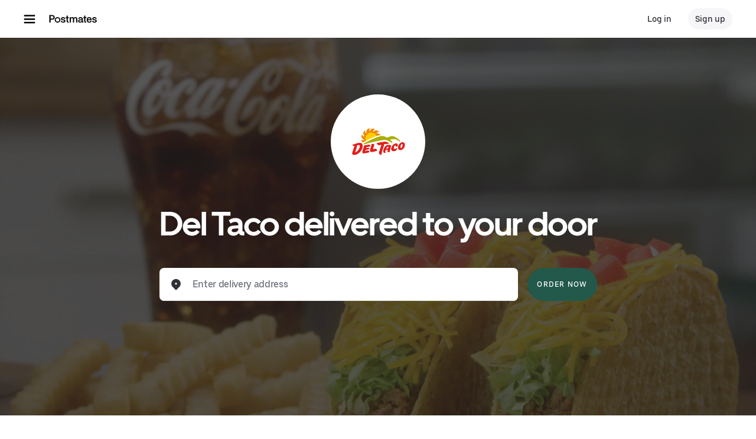

--- FILE ---
content_type: text/html; charset=utf-8
request_url: https://www.google.com/recaptcha/api2/anchor?ar=1&k=6LcP8akUAAAAAMkn2Bo434JdPoTEQpSk2lHODhi0&co=aHR0cHM6Ly9wb3N0bWF0ZXMuY29tOjQ0Mw..&hl=en&v=TkacYOdEJbdB_JjX802TMer9&size=invisible&anchor-ms=20000&execute-ms=15000&cb=a9cbs9pyo2m2
body_size: 45061
content:
<!DOCTYPE HTML><html dir="ltr" lang="en"><head><meta http-equiv="Content-Type" content="text/html; charset=UTF-8">
<meta http-equiv="X-UA-Compatible" content="IE=edge">
<title>reCAPTCHA</title>
<style type="text/css">
/* cyrillic-ext */
@font-face {
  font-family: 'Roboto';
  font-style: normal;
  font-weight: 400;
  src: url(//fonts.gstatic.com/s/roboto/v18/KFOmCnqEu92Fr1Mu72xKKTU1Kvnz.woff2) format('woff2');
  unicode-range: U+0460-052F, U+1C80-1C8A, U+20B4, U+2DE0-2DFF, U+A640-A69F, U+FE2E-FE2F;
}
/* cyrillic */
@font-face {
  font-family: 'Roboto';
  font-style: normal;
  font-weight: 400;
  src: url(//fonts.gstatic.com/s/roboto/v18/KFOmCnqEu92Fr1Mu5mxKKTU1Kvnz.woff2) format('woff2');
  unicode-range: U+0301, U+0400-045F, U+0490-0491, U+04B0-04B1, U+2116;
}
/* greek-ext */
@font-face {
  font-family: 'Roboto';
  font-style: normal;
  font-weight: 400;
  src: url(//fonts.gstatic.com/s/roboto/v18/KFOmCnqEu92Fr1Mu7mxKKTU1Kvnz.woff2) format('woff2');
  unicode-range: U+1F00-1FFF;
}
/* greek */
@font-face {
  font-family: 'Roboto';
  font-style: normal;
  font-weight: 400;
  src: url(//fonts.gstatic.com/s/roboto/v18/KFOmCnqEu92Fr1Mu4WxKKTU1Kvnz.woff2) format('woff2');
  unicode-range: U+0370-0377, U+037A-037F, U+0384-038A, U+038C, U+038E-03A1, U+03A3-03FF;
}
/* vietnamese */
@font-face {
  font-family: 'Roboto';
  font-style: normal;
  font-weight: 400;
  src: url(//fonts.gstatic.com/s/roboto/v18/KFOmCnqEu92Fr1Mu7WxKKTU1Kvnz.woff2) format('woff2');
  unicode-range: U+0102-0103, U+0110-0111, U+0128-0129, U+0168-0169, U+01A0-01A1, U+01AF-01B0, U+0300-0301, U+0303-0304, U+0308-0309, U+0323, U+0329, U+1EA0-1EF9, U+20AB;
}
/* latin-ext */
@font-face {
  font-family: 'Roboto';
  font-style: normal;
  font-weight: 400;
  src: url(//fonts.gstatic.com/s/roboto/v18/KFOmCnqEu92Fr1Mu7GxKKTU1Kvnz.woff2) format('woff2');
  unicode-range: U+0100-02BA, U+02BD-02C5, U+02C7-02CC, U+02CE-02D7, U+02DD-02FF, U+0304, U+0308, U+0329, U+1D00-1DBF, U+1E00-1E9F, U+1EF2-1EFF, U+2020, U+20A0-20AB, U+20AD-20C0, U+2113, U+2C60-2C7F, U+A720-A7FF;
}
/* latin */
@font-face {
  font-family: 'Roboto';
  font-style: normal;
  font-weight: 400;
  src: url(//fonts.gstatic.com/s/roboto/v18/KFOmCnqEu92Fr1Mu4mxKKTU1Kg.woff2) format('woff2');
  unicode-range: U+0000-00FF, U+0131, U+0152-0153, U+02BB-02BC, U+02C6, U+02DA, U+02DC, U+0304, U+0308, U+0329, U+2000-206F, U+20AC, U+2122, U+2191, U+2193, U+2212, U+2215, U+FEFF, U+FFFD;
}
/* cyrillic-ext */
@font-face {
  font-family: 'Roboto';
  font-style: normal;
  font-weight: 500;
  src: url(//fonts.gstatic.com/s/roboto/v18/KFOlCnqEu92Fr1MmEU9fCRc4AMP6lbBP.woff2) format('woff2');
  unicode-range: U+0460-052F, U+1C80-1C8A, U+20B4, U+2DE0-2DFF, U+A640-A69F, U+FE2E-FE2F;
}
/* cyrillic */
@font-face {
  font-family: 'Roboto';
  font-style: normal;
  font-weight: 500;
  src: url(//fonts.gstatic.com/s/roboto/v18/KFOlCnqEu92Fr1MmEU9fABc4AMP6lbBP.woff2) format('woff2');
  unicode-range: U+0301, U+0400-045F, U+0490-0491, U+04B0-04B1, U+2116;
}
/* greek-ext */
@font-face {
  font-family: 'Roboto';
  font-style: normal;
  font-weight: 500;
  src: url(//fonts.gstatic.com/s/roboto/v18/KFOlCnqEu92Fr1MmEU9fCBc4AMP6lbBP.woff2) format('woff2');
  unicode-range: U+1F00-1FFF;
}
/* greek */
@font-face {
  font-family: 'Roboto';
  font-style: normal;
  font-weight: 500;
  src: url(//fonts.gstatic.com/s/roboto/v18/KFOlCnqEu92Fr1MmEU9fBxc4AMP6lbBP.woff2) format('woff2');
  unicode-range: U+0370-0377, U+037A-037F, U+0384-038A, U+038C, U+038E-03A1, U+03A3-03FF;
}
/* vietnamese */
@font-face {
  font-family: 'Roboto';
  font-style: normal;
  font-weight: 500;
  src: url(//fonts.gstatic.com/s/roboto/v18/KFOlCnqEu92Fr1MmEU9fCxc4AMP6lbBP.woff2) format('woff2');
  unicode-range: U+0102-0103, U+0110-0111, U+0128-0129, U+0168-0169, U+01A0-01A1, U+01AF-01B0, U+0300-0301, U+0303-0304, U+0308-0309, U+0323, U+0329, U+1EA0-1EF9, U+20AB;
}
/* latin-ext */
@font-face {
  font-family: 'Roboto';
  font-style: normal;
  font-weight: 500;
  src: url(//fonts.gstatic.com/s/roboto/v18/KFOlCnqEu92Fr1MmEU9fChc4AMP6lbBP.woff2) format('woff2');
  unicode-range: U+0100-02BA, U+02BD-02C5, U+02C7-02CC, U+02CE-02D7, U+02DD-02FF, U+0304, U+0308, U+0329, U+1D00-1DBF, U+1E00-1E9F, U+1EF2-1EFF, U+2020, U+20A0-20AB, U+20AD-20C0, U+2113, U+2C60-2C7F, U+A720-A7FF;
}
/* latin */
@font-face {
  font-family: 'Roboto';
  font-style: normal;
  font-weight: 500;
  src: url(//fonts.gstatic.com/s/roboto/v18/KFOlCnqEu92Fr1MmEU9fBBc4AMP6lQ.woff2) format('woff2');
  unicode-range: U+0000-00FF, U+0131, U+0152-0153, U+02BB-02BC, U+02C6, U+02DA, U+02DC, U+0304, U+0308, U+0329, U+2000-206F, U+20AC, U+2122, U+2191, U+2193, U+2212, U+2215, U+FEFF, U+FFFD;
}
/* cyrillic-ext */
@font-face {
  font-family: 'Roboto';
  font-style: normal;
  font-weight: 900;
  src: url(//fonts.gstatic.com/s/roboto/v18/KFOlCnqEu92Fr1MmYUtfCRc4AMP6lbBP.woff2) format('woff2');
  unicode-range: U+0460-052F, U+1C80-1C8A, U+20B4, U+2DE0-2DFF, U+A640-A69F, U+FE2E-FE2F;
}
/* cyrillic */
@font-face {
  font-family: 'Roboto';
  font-style: normal;
  font-weight: 900;
  src: url(//fonts.gstatic.com/s/roboto/v18/KFOlCnqEu92Fr1MmYUtfABc4AMP6lbBP.woff2) format('woff2');
  unicode-range: U+0301, U+0400-045F, U+0490-0491, U+04B0-04B1, U+2116;
}
/* greek-ext */
@font-face {
  font-family: 'Roboto';
  font-style: normal;
  font-weight: 900;
  src: url(//fonts.gstatic.com/s/roboto/v18/KFOlCnqEu92Fr1MmYUtfCBc4AMP6lbBP.woff2) format('woff2');
  unicode-range: U+1F00-1FFF;
}
/* greek */
@font-face {
  font-family: 'Roboto';
  font-style: normal;
  font-weight: 900;
  src: url(//fonts.gstatic.com/s/roboto/v18/KFOlCnqEu92Fr1MmYUtfBxc4AMP6lbBP.woff2) format('woff2');
  unicode-range: U+0370-0377, U+037A-037F, U+0384-038A, U+038C, U+038E-03A1, U+03A3-03FF;
}
/* vietnamese */
@font-face {
  font-family: 'Roboto';
  font-style: normal;
  font-weight: 900;
  src: url(//fonts.gstatic.com/s/roboto/v18/KFOlCnqEu92Fr1MmYUtfCxc4AMP6lbBP.woff2) format('woff2');
  unicode-range: U+0102-0103, U+0110-0111, U+0128-0129, U+0168-0169, U+01A0-01A1, U+01AF-01B0, U+0300-0301, U+0303-0304, U+0308-0309, U+0323, U+0329, U+1EA0-1EF9, U+20AB;
}
/* latin-ext */
@font-face {
  font-family: 'Roboto';
  font-style: normal;
  font-weight: 900;
  src: url(//fonts.gstatic.com/s/roboto/v18/KFOlCnqEu92Fr1MmYUtfChc4AMP6lbBP.woff2) format('woff2');
  unicode-range: U+0100-02BA, U+02BD-02C5, U+02C7-02CC, U+02CE-02D7, U+02DD-02FF, U+0304, U+0308, U+0329, U+1D00-1DBF, U+1E00-1E9F, U+1EF2-1EFF, U+2020, U+20A0-20AB, U+20AD-20C0, U+2113, U+2C60-2C7F, U+A720-A7FF;
}
/* latin */
@font-face {
  font-family: 'Roboto';
  font-style: normal;
  font-weight: 900;
  src: url(//fonts.gstatic.com/s/roboto/v18/KFOlCnqEu92Fr1MmYUtfBBc4AMP6lQ.woff2) format('woff2');
  unicode-range: U+0000-00FF, U+0131, U+0152-0153, U+02BB-02BC, U+02C6, U+02DA, U+02DC, U+0304, U+0308, U+0329, U+2000-206F, U+20AC, U+2122, U+2191, U+2193, U+2212, U+2215, U+FEFF, U+FFFD;
}

</style>
<link rel="stylesheet" type="text/css" href="https://www.gstatic.com/recaptcha/releases/TkacYOdEJbdB_JjX802TMer9/styles__ltr.css">
<script nonce="-mtQKoBnR1IOOVUCScUTUw" type="text/javascript">window['__recaptcha_api'] = 'https://www.google.com/recaptcha/api2/';</script>
<script type="text/javascript" src="https://www.gstatic.com/recaptcha/releases/TkacYOdEJbdB_JjX802TMer9/recaptcha__en.js" nonce="-mtQKoBnR1IOOVUCScUTUw">
      
    </script></head>
<body><div id="rc-anchor-alert" class="rc-anchor-alert"></div>
<input type="hidden" id="recaptcha-token" value="[base64]">
<script type="text/javascript" nonce="-mtQKoBnR1IOOVUCScUTUw">
      recaptcha.anchor.Main.init("[\x22ainput\x22,[\x22bgdata\x22,\x22\x22,\[base64]/SFtmKytdPWc6KGc8MjA0OD9IW2YrK109Zz4+NnwxOTI6KChnJjY0NTEyKT09NTUyOTYmJnYrMTxMLmxlbmd0aCYmKEwuY2hhckNvZGVBdCh2KzEpJjY0NTEyKT09NTYzMjA/[base64]/[base64]/[base64]/[base64]/[base64]/[base64]/[base64]/[base64]/[base64]/[base64]/[base64]/[base64]/[base64]\\u003d\\u003d\x22,\[base64]\x22,\[base64]/w7xhwrVJKBPDsVBVw5XChhlkwrDCtj/[base64]/Cs8O4O8KSRcKnw6wBQ8Ojw5XDt8O0w7ZCcsKfw6vDpRhoc8KtwqDCmm/CsMKQWXZeZ8ORFMK+w4t7NcKZwpojUlAiw7sXwq07w4/[base64]/DtcKKUnDDucOPFMOwND4/HsOQwpDDosK4wrrCvnDDkcOHDcKHw4TDmsKpb8KnG8K2w6VaKXMWw7LCmkHCq8OOeVbDnXfCj349w77Dui1BEMK/wozCo23CmQ5rw70BwrPCh0fCuQLDhWPDlsKOBsO4w6VRfsOyA0jDtMO+w5XDrHg1BsOQworDlXLCjn15E8KHYnvDusKJfCTClyzDiMKYK8O6wqRfDz3Cux7CjipLw7XDqEXDmMOEwrwQHxdbWgx4Ah4DFMOew4spRWjDl8OFw7fDosOTw6LDnU/[base64]/[base64]/X8KNw71qwrNVw4sqOFjCvDgPUQbCljbCo8KtwrzCrkV/asOPwrbCvsK6fcOFw5PCr3Rgw5vCq0wEw4lnNcK8T3LCm01+dMOmDMK8LMKLw54cwq8wdsOHw4/ClcOMTlbCmMKQwojCrsKOw49vwps5e3g9wp7DjH4vDcK9fsK/e8K3wrwHVRXDh35MKVFrwrjCp8Kbw5pQY8KiBgZADC4aYcOwVgUKF8OebsOaLCg0ccK9w4HCmsOYwobCg8KFShbDt8O4wpnCmDM4w5lYwofDki3DuXjDrcOGwpTCon4rAWh3wrNyIzTDhl/Ch09CJk13MsOtcsK5wq/CmmI0HzXCgcKMw6TDhTXCvsKzw5rCjF5qwpNaXMOqPBpcSsOndcK4w4vCshTCtHQGKGfCs8OKB3l7DEIyw5fDt8KSG8Oow7Vbw4chEC5/esK1G8K1w5bDkMOabsKDwp1JwrfDoSfDu8Osw5XDs0Ulw4Qbw6zDrMKfJXYvCsO8P8K9dcO0w4xaw48JdD/DsC19ScKNwpAvwobDiCPCpQDDlTjCo8Ozwq/CtsO9NzMPLMOvw5DDiMK0w7PCqcK3c2rCrnrDosOtWsKbw4ZZwpHCosODwqR4w4AOYC8swqrCsMO2IcKVw7NKw53DiWHCihbCvcO/[base64]/CgXhEwqbCuC3CsyAnwrIpwrvDm8OTwqnCrCELWcOpVcK6RS1/XBPDvTzCocKFwqDDl21Aw4PDi8KfI8KPG8OZc8KlwpvCuX/DiMOOw4lHw5FJwrzClB3CjBYaLMK/w5fCkcKGwq8VTMOaworCnMOCDD/DhDDDniTDlXEObUfDg8Omw5VVIGjCm1V3Mnskwo5ww4TCqBNzW8Otw78mdcKyYAgbw74gN8KEw4MDwr96FUhgcMOewpdBXkDDlMKwIMKIw6c/I8ONwoVKXmfDlQ3Csy/CrVbDozIdw44BeMKKwpIAw4pzS2TCkMOPOsKBw6vDix3DsCNlw73DgDHDv17CiMOQw4TCj208U33Di8ONwpU6wrdFCsKCHWHCkMKjw7fDijMMJHfDu8Oqw55gCnrCgcO6wrhRw5jDpsOIO1BgWMKhw7VbwqnDkcOQJ8KJwr/CksKxw5VKfk90wpDCuzXCm8KUwoLCgMK6csO6w7TCsT9Yw7XCgVsmwrnCvXUHwq8uwp7DonJrwoEXwofDk8OhczPCtEbCoXXDtRs0w4bDvHHDjCLDrm/Cp8K7w6zCmXgGLMOdw5XDqwNUwo7DqBzCqAnDqsKqaMKvZXfCgMOjw5rDtmzDmyMswpNfwonCsMKXU8KKAcOPT8Ocw658w7pqwoYiwowPwp/Dtn/DksO6w7fCs8K7wofDl8OKw6oRPyvDuiRqw7xeasKFwr5wf8ODTgV5wrgTwpBUwqbDkHXDhC7Dl17DoTYsXQEuPsK0YUzCh8Ogw7lnAMKOX8OUw4rDiTnCgsOYYcKsw5ZXwqNhODMcw6dzwocLHsOcYsOTdkRTwoPDucKJwpXClMOWL8Kow7jDkcO9f8K3BG/DoSnDp0rDskHDmMOYwozDhcO+w6LClXhgPh8oe8KMw4nCqxcIwr1OfwLCoDvDvsO3wpzCjxzDjGfCt8KOw5zDk8KAw4zDuxQnUMOtFsK2Ai/[base64]/AWLDi8KYwqDCgiYRecOifcKhNwRULEfCi8K1wrvCg8O2wpxdwpbDlcO4ZRQUwoLCm0rCg8KewrQIDcKKwovDsMKZCTfDs8OAZUzCnScJwq/[base64]/[base64]/CssObw7tyTsKjO8OQw7PCq0p/[base64]/CgksKP8KSQMKZwp/DqExGEsOCwo9rGCfCmsObwonCg8KuGFZrwrXCpEvDiwY8w4YZw5JGwq/DgiU0w4IwwqZmw5LCu8Kiw41tFDx0EVUOXmPDvUTDrcOBwrJPw55WF8Okw41iShwJw4cYw7DChMKxw4pWQVTDmcKcN8O8fMKkw6XCpsO3IkXDpX40OsKAPcO2wo/CpyUpLCh6OMO/XsKvL8KHwp0swo/CkMKWMwzCucKQwolhwrEKwrDCpB4KwrE9dBo+w77CrFw3DUwpw5vDvXo5axDDvcOSDTLClMOxwpMOw4YWI8ORUmB0O8OzNWFRw5dpwqQUw6jDocOqwrwNanlQwocjPsOiw4/CjHhqfzJ1w4E2J3TCksKUwqVOwqIZw5LDpsOrw6Uvwo9YwpvDqMOfw7jCtVPDtcK6VCtnIgZ2w4x0wqpse8Ovw6rDlh8sZhPDhMKpwohcw7YMTsKqw6tBVlzCsQVfwq89wrDCp3LDugcmwp7DqX/DhWLDu8O4w619PDktwqs/[base64]/[base64]/Dg3pRf8KzfsKgRmt0RcOTwqoewoAQUF3DvcODRBpoMcK1wpzCqUU8w7ttV3QXFhPDr0zCosO4w5DCrcOTQxDDgMK2w5/DgsKFMzVhMEbCtcKUWVjCrloawrhcw7RpF2jDocOHw4BJAUhmAMK+woBJEcKpwpp0M01KAC7DnUYqQsOYwqRhwpTDvUjCp8OGwrp4TMKjeCJ2Kw0pwpTDv8OddsKGw5bCkzkNFnbCqzldwol+w4jDlnp6fktIwr/DtHgvU11mB8OXIsKkw7Inw4bChSPCoUwWw6rDvSR0w5DDmQ5Hb8Oxw6QBw4jDqcOwwpjDssK1NcOpw7nCj3kEw4ddw79kHMKjFcKZw5odUsONwpgXwpMYWsOiw487BR/[base64]/CpcKycsOKDkYow7XDj8Kzw7gnK8KQw7fCuCzDlsKsecKlw7J3w6/CiMOkwqDChw0xw5M6w7TDj8OnJsKGw5PCvcK8YMO0KRF7wr4dw4xgwrzDkxrCrMO/Kygzw6jDmMK/diEJw6vClcOlw5B5woLDg8Oaw4TDuHZlbWDClAc+wrDDocO6WxrDrcORRcKfN8OUwpLDuzFHwrbCt0wJD2/DtcO2UUZqbx1zw5Bbw4FWEcKKaMKSayJCNRPDrsKuViYxwqktw6lxHsOlCFsuwrnDpSFAw4nCkFB8wonCjsKjaxNcf3U2YQA9wqzDlMOhwrRowr7DlVTDo8KDOcKVBm7DjcKMXMK9woXDlkLCssKJfcKMZzzChSLCscOaEgHConnDhcKvXcKeOXUIPV5vKy/[base64]/DqcOHw6EQIcKJXhrDvcOWw4nDoCfCt8O3woXDusOba8KiOknCnMO8w6HCrAQvX0nDhzHDmDPDtcKVdntTAsKyEsOxa3s6DWwIw5p1Oj/CmS5ZP1F7K8O7WyjCt8OBwoDDjjIpN8OTVQbDvRvDnsKCKGZZwq5dNmbChksyw7fCjg3DjcKMayrCqsOGw7c7EMOqDsOMSUTCtRZSwqrDhynCo8KYw5XDoMK/I2FLwoNMw7wbNcKHEcOWwpfConltw7nDqRVxw7HChBnCnFV+w40tOMKMTcK8w7hjJUjDnm0CCMKLXjfCvMONwpFmwr5Gwq87w5/[base64]/Dk8KVw5fCt0LDvybDpMOWa1tBeX/[base64]/DjMKkZXQ8WsKedcOmwphtQcOSw7d9CjsQw7HCmiAUX8OdH8KXOcOQwo8gVsKCw7DDvg4iGxMOe8OnLMK2w70oHWnDrF4OLMOmwrHDpnvDlH5Zwq3DlBrCtMKjw63DmDowQ3R/ScOBwr09EcKJw6jDl8K3wpzDijs9wotWUEAtAsOFw6vCnUkfRcK7wpbCtlZKJ0DCqG0kfsOBUsKiZynDlcOrbsKewosEwrDDpS7CmyoHFj1vE3zDk8OcG0HDjcKUAsKeMWV7aMKWw4Y/[base64]/w4DCjsKlASvCiMOebcK5wq3DgDHDosK7Z8K4EEouSUAqIcK7wofCjFfCqcOkBMOcw4LCoBzCkMONw4wlw4Qxw7EXZ8OSBirCsMKdw6bCjsOHwqkXw7c7KjjConwGasOrwrDDrETDrMKbb8OWSsOSw4x4w5rDph3DsHpcQsKKYMOeL2t/GcKsU8OTwrA6MsO4dnLCkcKdw6DDnMKyUH3DvGksTMKNAVfDlMORw68zw7NtDxgrZMKgDsKbw6bCq8OPw4bCjsOiw6DCnGLDsMK8w7taQD/CkX/CoMK4asOrw6nDiXJ1w6zDrjcowr/DpFfDtloLd8OYwqYNw4Jsw5vCmcOVw5rCsHFmdB3DrMO5ORpnUsK+w4M+PFTCksO/wp7CrSZKw6UpRkYew4Afw7LCv8K+w6sAwoTCmsOmwohww4oaw5VeMWvCtwt9EjRvw64vfV9tKsKfwpnDoFddN21mwrfCm8OcD1hxQ0gYw6nDrMKfw7vDtMOBwpQCwqHDlMOlwqMLYMKgwo/CucKDwpLCgw0gw6DDg8OdZMKlIcOHw6nDncOSKMOMUC4WGRPDoQBww4kVwofCh3nDpTTCkcO+w5/DpzHDjcO5TBnDmh5HwogDOMONKHjDlUbDrldOAsOqKAPCr1VEw47ChVZQw47CsirDgltxwrFucR4swr4bwrokcC/Dr2dRXMOfw7clwrHDucKyKMKhYcOLw67Dl8OGekBFw6LDgcKIwpxswo7CgyXCgcO8wohuw49Aw6/DvMKIw6s4Q0LCoCoCw74Dw5rCp8KHwp9QZCp5wqxLwqrDrBPCtMO/w6QrwqxywoNYa8OQwr3ChFRswp0EOn4ww5XDplfCiVJ5w7g0wo7CjFrCsjbDmMORwrRxNMOTw47ClQEpJsO0w70PwrxJbMKnb8KOw7dqNBMPwr5ywr48NzZWw5IMw4B3wr0rw7wlABhCazJCw7ANIEx/[base64]/XxrCq8KNw7XDl8OfK8K8dsKrZV98PCnCisO3FlnDncK6w6XCjsKrAx7Ci1oMLcKcYFrCocO7wrEmM8KMwrNSBcKeMMKKw5rDgsKlwqDCkMO3w6Z8TsKKw7MZJw59wqnClMOvBT16dw9ywq4Bwrp0ZMKJYsKhw7R+I8Kpw7M7w70/wqLDpGMaw5Fnw4BFJyQ9wpTCgnJWcsOTw7R7w4Q1w4cOcMOjw7zCh8Kfw5IxJMK2dhXClSLDh8KPw5vDoG/DohLDqcKGw6rCsXXCtQrDoj7DhsKUwq3CrsOFD8Ktw7kAPcOhQ8K5G8O/B8K1w4EQwrs6w4zDlsKUwplhDsKlw4fDvT4yasKKw7hGwqQpw4Vuw7VuTsOSC8O1GsO4ChElSBlXUBvDmhTDtsK8DsO6wo1cNygkBMOKwpvDsBLDt1lUCMKMw7fCnMOQw4TDicKtEsOOw6vDsB/[base64]/DmjTCgnPDmMKaKX8Mw5XDgcOAw5rCoATClMK3SMOUw7Mawr4eci9vYsKUwrTDlcO/wqrClsK1fMOzfhfCiTRywpLCkcK9E8KGwpA5wod5MMOvw41hWELClcKvwrcaZcOECRTCvsKMTHkJKHA7HzvCiX9DbV3DicKOV2x9TMKcUsKWwrrCjFTDmMO2w7YHw7TCkz/Co8KPMTPChcKbGcOKCVHDjzvDn0N7w7tKw7pXwrvCrUrDqsK4cHjCvMOHJG3DkHTDikMqwo3DmQ0+w5w0w6fCmB4jwpAhN8KbJsKcw5nDlDcNw63DncKffsO+wrx5w5UQwrrCiQglBlXChEzCscKMw6XCj3nDj3UwcCMrCsK0woJGwp/DucKdw6jDvxPChzkVwos1UsKQwp/[base64]/DtD7Dn8K5w5kaVMKTwq3Dr0zCtUzDuMKIwoUsXmUcwoklwqcPW8OoAsKTwpDDuwXCkmXCr8ObaXpvccK3wqHCgcO5w7rDi8KOPC4wGAHDrQPDsMK9X18VYsKhVcOWw7DDo8OWG8Kww6ZQYMK4w6drTcOSw6PDiR8lw5fDisKZEMKiw68twqZCw7vCo8KVR8K/woRiw4PDksOPUw7DjVV8wobCrMOxXDzChCvDu8KZG8OifwzDgMOXNMOUOipNwqUmTcO6c3Uhw5oKXztbw5w0woMVAsOQDcOww4FlTlbDqlbCmQdGw63DgsKCwrhlcMKmw67DrDnDkSXCtnhCJMKsw7jCuTnCj8OoJcKELsK/[base64]/wpRLw5YlZ8KLWsKkRMKHw5wWN8Knwo97fsOTw5U5wopVwrgUw7/DmMOoKMO7w7DCrzkUwrxaw7QYXipnwrvDvcKywo3DliHCr8OPfcKGwp42BcO1wppfAD/CrsO0w5/ChD/Cm8KGbcKzw5DDr13ClMKzwqQCw4jDuhdDbVomSMOGwo07woLCo8K9dcKdw5TCocKgwqHCucOLNgE/MMKLEMKEWC4/JxHCgRZPwrI3VW3DncK7DsOXcMKEw6A7wrPCvBtpw6fCj8KySMK1KxzDmMKdwqBkXQ7Cl8KmRWEkwrMmVsKcw4k1w5HDmCXCjQrDmTvDiMOqYcOfwoXDnnvDssOQwr3ClExRBsOFe8KNw4/CgkPDp8O7OsKdw4PDlsOmJEN6w4/CuWHCrknDu0B/AMOiLi0uIsKww7bCjcKeS37CkAzDqCLChcKuw5lHw4wnRMOcw7LCrMOKw7IlwoZyAMOKMRxYwrAhVl3DgcOKfMOYw4bCtkoOBULDoBTDsMKsw7LClcOlwpbCqw4Ow5/[base64]/DiTXDkVPDo3bDpMKCwrNxwrvCisKdE1DDphvDkcKwKC7Cs2rDt8KswqYVKMOCO08cwoDCl2/DsU/[base64]/w5zDpMOmw7svAmTCosKyw54vRBHCkMO3XBZowqAEeSBnHMOxw7DDl8Kpw5hSw5UHXmbCvnBSQsKyw4ZyXsKGw4szwq9pd8K4wr4PFyl+w51Da8KFw6Rrwp/CqsKoI0/DkMKsZTo4w6tkwr5xBhXDr8ONOF3Cqh0GMG8DcBBLwqlGZGfDhTHDuMOyL3NrV8KRY8K/w6ZhcDnCk0LChFNsw7YJEiHDlMOJw4TCvSvCjsOyIsOmwqk+BxlXbk7DnDlew6TDv8OIVWDDuMKmMghwBMOdw7zDs8O8w7LChQnDscODK0nCjcKsw5gzwr7CgQ7ClsKeLMOjwpc3JWgowoTClQloZh/[base64]/w6HCtAY2bsOJw5Rfay1VexHDrWY/LcOhw7pTwpMebWDDk3rCmU4/wpFXw7PDv8OKwp7Dg8OTOz53wpUaPMK4R04dJV/CkEJvTBB3wpINOlxDWBNnXX8VHBsmwqgEFwLDsMOQC8OTw6TCrQLDhcKnFcO6dCxww4/ChMK7TjFWwr88S8OFw7TCnSPCiMKOUyjCjcKPw7LDhsO+w4MywrDCgsOfdUAew4zCmUDDgQLCrkEPUTY/ZAcowo7CncOrwroyw5rCsMK1S2TDpMKNZBDCqUzDqGDDvDxwwrgtwqjCkBFow6LCj0RUaFTCr3Uee2nCq0J6wrjDqsOBKsOqwpnClsKkMcKyOsKcw6RgwpBQwqjCiiXCjQgfw5TCgQlAwpbCgCnDgsK3EsO9fW5fGsO+Ag8GwpnDoMOxw6NAX8KjWXHCsSbDni/DgMK8FA53TsO+w4PDkj7CvsOgw7PDgmBJWFDCo8Oiwr3CncO7w4fCgytswqHDr8OdwpVJw4MZw4gkC3EcwpnDlsK0LF3CmcOSYW7DlhvDncKwIE4xw5odwpxMwpQ5w6vDnlgQw4AiB8OJw4IMwrrDvwF4bsOWwpzDgcK/L8OJXldtcS1EeSrCvsK8RsKsTcOcw4UDUsOpL8OVb8KpE8KtwrbDoj7DgRkvdl3Ck8OFShLDpsK2w7zCgsOmAXfDpsKzKXNXVlfDkDtswoDCiMKEZsOyW8OFw4HDiQLCg25Dw6HDpMK4Pj/CuFgiayXCn1kBICxWBVTCqmhewrQOwoMLVwVbw6lGa8KrdcKgNMORw7XChcKIwrzDoErChyorw5tww6oBBCrCnxbCixU0CsOww451Q0vCkcOQbMKDKcKVHMK/F8Okw6TDmm7CqkrDhWFqOsKxZ8OFF8Kkw4tveRp1w6gBPhdkesOVZR0SKMKoXk8Iw7HCngo1Bhl2MsOXwrMnYn/Ci8OqDsO/[base64]/DqsKIbcKHw4k5w6E6w5BtXHvDjCFpw5Qgw6g1w7XDksOELMOvwqXDjGkBw4wWSMOgYGvCnh1kw44fBFtIw7vCqmFSfsOjQsOTeMKPJcKKaQTChgrDgcOnHcKQeQDChW7ChsKvK8ObwqRcT8KlDsKgw6PCmMKjwps/S8KTwoXDsz7DgcOHw7zCjMK1Hw5tGzrDuXTDuwALBcKmMi3DjMK+w5IOOh8awpLCp8KvcC/[base64]/QSjDtsKGKsOxShvDt0TCscKzw5TCnkxfwqV/wpcBw6fCuw/CusKCRgkrwq0dwqnCj8KZwrHCrcOHwr5qwp7DrcKmw4zCicKKwobDvQPCq11VYRQ7wqXCmcOnw74fUngsWxTDoBgBN8KTw50nw7zDssKNw7LDu8OSw6wcw4ctJcOXwqsww6drIsOOwpLCqHXCscOjw5PCrMOnNMKUbsOzwptYLMOnQsOWWyDCt8Ohw4nDjA/CmMKowqEvwqHCrcK1wo7Cm2RUwo7CnsOeQcOuG8O3CcO7QMO2wrRTwrHCvMOuw7nCssOow6/[base64]/DpcKww5ogwp7CtgMUwqnCrsKZwq/Cph3DgMO7w6vDp8OZwoZuwqhMOsKjwp7Dk8O/E8OYMsOcwpnCl8OWHl3ChBzDt3/[base64]/CsjUifsO1w4BTw4fCvH8XwqzDgAt0LsO5w49aw6JbwrFLFsKZTsKPBMOvQMKxwqQewqQbw7IKecOZJcOkBMOjw6vCucKJwr3DlDBZwrrDsG1yL8OTUsKCQ8KTC8OOFzwuBsOXwojDp8Obwr/Cp8OAfXJAUsK0fXIMwrXDvMKOw7DDn8K6IMKMDglWFxALdzhvccKRUMOIwrHCnMKGw7gtw5TCrMO6w61ef8OcQsOsaMOfw7wSw5zClMOIwpfDgsOFwoclFUzCiFbCtsKbeWrCocKdw7vDsCDDvWTCosKjwo9TEcOsFsOdwoHCmSbDgz1LwqbDq8K7YcOzw6LDvsO/w6ZSQMOxw5jDnMOCLMOswrZ6dcKoXl/DkcOgw6fCijtYw5nCqsKKImfCrX7DscKzwp1vw4gEDsKQw7dgacKpYU/[base64]/DlzvDlMKOw74QA0EgWMKRw6/DucKhYsOuw5xgwpgMw4l9EsKGwo1Nw6FAwq1BDMOmFAVTA8KewoA+w77CsMOAwrBzw47DoArCsSzCusOlKkdNOcK9YcKUNGQow5pKw5BXw5wWwpIiwo7CmSvDoMO/KcKIwpRiw7XCu8K/UcKPw7nDjiBWUgDDqxrCrMK+UsKAP8OZIjdlw4E9w6rDl0Igwp/Dpn9hEcO5Z3DCuMKzC8OQYicXUsKCwoQ1wrsCwqfChg/DnAJWwoMcSmHCrcOtw77DrMKqwoQVaAEIw6VIwrDDgsOXw6gLwrE/[base64]/BHwww6HDjMKnw5bCsWECwo/Du8OCBHrCk8Oew7vCucO8wpfDq1zDhMK7bMKyO8KLwpzCh8KEw4bCqsOww5/CtMOFw4JdSj5Bw5LDsALCvRdKaMKQdMKkwr/[base64]/w43CqsKHUHpSw6fCgMK0w4Ntw5dmw6ZUasO9woTChBzDhx3CiGJcw6bDsz7Di8Kvwr5QwqB1asOswrHCjsOrw4ZjwoMpwobDhxnCuiBVShnCgMOXw7jCnsKbasOfw4/DlyPDnsO/[base64]/McKRw43CnzXCosKWwqPCgiFMNVtYbRjDiEgSw7bDiSRuwrFBBXzCmMKcw4jDlcK9T1bCgC/Ch8KJDMOcZXk2wo7DqMOQwp7ClEovDcOYA8Oywr3ChELCijvDk2/CpSHDjjwlPcK3HQZIBw5twqRaWMOCw68KS8KldAY4ejPCmgjClsKPLATCtwFFPMKqCGzDpcOfG1nDpcONRMOfAS4bw4TDsMORejfCq8OUcXXDl11mwpZKwqRlwpEFwoc1wpYlZVDDskPDvcKJIQISIjDCvsK3wpEUFkbDt8OHYh/CkR3Ch8KPIcKfPcKvGsOhw41Rw6HDm1jCkDTDmAs4wrDCicKxUB5OwoNrasOhYcOgw4VJNcOCPRxLS0tlwqQqGSvCkzXCssOCdk3DuMKgwprCm8OZJTxVwq7DicOqwo7Dqn/[base64]/[base64]/DpMOdw4Qawqx3X09yw4Icw6zCowDCsmcDLMOXK1ECwpFDWsK6GMOfw4XCjjRSwpdHw6jChWjCrnzDjcOxOUbDtn3CrHkTw6cpWSfDtcKRwpAkN8OKw77DknnCtVLDnTNadcOsWMOFW8OYAxgNCyVvwqA2wrjCuw8hMcKDwrbCqsKAwoUQSMOoE8KSw7A+w7oQLsOWwo/DrQjCtjrCjsOWQE3CrsOXMcKiwq/DrEYHAmfDmjDCuMKJw6FlOcOZFcKVwqlJw6R2aXLCi8OYIsOFDidHw6bDgk9HwqpYDj7CsBFew7tawpd9w5ctYjHCmTTCgcOrw7/CpMOvw4vCgmXCvcOWwrxAw6lnw603WcOnZsOCRcKwbWfCrMO0w4/DkyfCnMK/w4AIw7XCsXrDhcKIw7nDk8OVworCgsOGW8KTL8KAYkowwq81w5tzOF7CoVTCik/CisOiw5YuVMOvS0YwwpReI8OtGxNAw6LDmsKLw6/CnsK6w6Uhe8OiwpfDhQ7DpMOBfsOJbBXCtcOULCPCocKPwrpcwp/[base64]/wpjCusKjw6vCnTkdwr3DmsOSdXrDiMOww7jDscOBSh9WwofCvlxTJ18lwoHDisO6w5jDr1lqBl7DszfDs8KED8KnF2FXw4HDrcKnMMKxwpthw698w77CkwjCnl4TMyrDnsKcP8KQwoEwwoXDryLCgEA1w5/DvyPClMOXe1d0KVR0WWjDjVlaworDiC/DmcOdw7LCuhfCnsKlbMKqwoLDmsOAYcKMdiTDuTZxc8KrYB/DosK3bcOfGcOpw4bDn8KRw5YWw4fCu0/[base64]/wrgVVMKIPmbCpEXDrsKjTklVA2rDpMKkYA7Cm1k/[base64]/wqo0bsO7LQVwUENveMKuwqTChgsPO8KLwq5NW8KUL8OGwo/DkVV9w4vClsK3woxtwpcxQMOWwp7CtwzCmsOTwr3CjMOLQcOYdAHDvyfCuCXDlcKPwpfCpcO/w6ROwrUSw6nDtFTDpcORwpLCmVzDhMKMP1wSwr4OwpU0bMOqwrMrWcOJw4jDmQzCj3/Dpz56w5QxwrbCvjbDt8KiLMOMw63CmcOVwrc3E0fDlBJmw5x8w45lw5liwrshOcO2KxrCrsOLw7HCssK5aF9KwrxYfxJaw63DgiDCnHVxTMKIV1XDgSjDqMK+wq/CqgMNwpDDvMKsw60iPMKawoPDo0/[base64]/[base64]/CsMO1worCu8OeWA5Dwp3CpGsYUsOuHgoHw5hewqrDjGXCu0/CslnCoMOww4gSw7N9wpfCtsOJf8OMZDDCtcKGwoIhw44VwqRZw6QSwpYQwoMZw5wNBQFSw4kEWDYIBWzCt2AVwobCisO9w5HDgcKGWsOGb8O7w4tIw5t6cXbCoQA5CmkpwqzDtVQDw47Dl8Osw4oRWSVowo/[base64]/DssOXwqPCtsKRwo7DhGYAw5XDswYYwpwaQxDCi8K0KWpkfyVoK8O/F8OkEjYjIsKww6bCpHErw602O1rDgXcAw7/[base64]/EFxmw5R1Y8Kmwo3CocK9GcKLw5DDvsKhwrfCnTFlwrtpwr4jw6/[base64]/[base64]/[base64]/Dqh9HJMK+w6PCtMOLY0fCm8K+bijDt8OnCT/DosOlZ0vCg0dvKMKXWMKZwrfCtMKuwqLDrlnDvcKPwq9Be8OAw5RswofCrSDCqCDDg8KKEFbCsBvDlMO8LkvDt8ODw7fCql5OC8OeRSLDhMKmVsOVXcKSw58Bwp9swoXDj8K/wofCkcKlwrg7wojCtcO5wrTDt0XDkXVPUx1iaDZYw6UeDcK4wrtgwojDmmNLI0bCkUwkw54AwptFw6DDgjrCpXcdw6HCl3ZhwqXDtyvDuVNrwpEFw5xTw6Y/TFLCn8O2Y8OiwqHDqsOnwqxOwrtVbxwdcz1vW0nCkTQ2RMOiw7TCuBwnFSTDt3IhXsKzw7/[base64]/ClsO8IsOvw6Asw6AIw78BR3V5wp3CicOFwqLDn2p1wod6woljwromwpvClB3CgFHDtMOVVRvCncKTXCjCtMO1bWfDscKRTFlSJml0wrLCoiMQwpp/w4tjw5kHwqNvYzDClkI3D8OZw7vCiMKSaMKNa03DmQAYwqQ7wpjDtMKrdB4Fwo/Di8KuDDfDhsKGw6jCu3bDvcKKwoYtOMKUw4wadiHDtMKywrzDlSLCpnLDkMOJIyXCg8OfW1jDicKVw7AWwobCqDpewoDCl1/Dgz/DgMOJwqLDrXQuw4vDi8KdwqXDslzCssOvw4XDr8ORa8KwYg4JMMODX1Z3G3AHw4JGw6zDtDnCnUTDlMO/FRzDqzrCvMOGLsKBwpPCoMO7w4UCw6jDgHjDsWwXYnwYw6PDqCPDicOuw73CgcOVRcOow5wBGVhMwp0xRkZaFTtWB8O4NhLDu8K3Mg8Mwr5Jw5XDgsKwYsK9cRvCgjRTwrIODnHCqkA6BcOnwpfDnjTCn3NUB8O9bilZwrHDoVpdw5dlRMKewpzCocOTecOuw6zCsw/[base64]/[base64]/B8KGw4TCozcre33Ds2Jzw79cw67CqVXCgX4Jw7/Ds8K1w4YBwrvCoEUCOsOZXm8gwrNUMcK5ZCXCsMKEQCvDvRkRwophWsKJK8Okw4lAZsKATAzDhVRKw7w5w6tQdSZQVMOnbsKZwqRFUcKseMOIeHY6wqzDoTzDjMKewpFMcD8CYkwSw6HDk8OWw7/ClMOzTH3Dv2tkSsKVw5Q/T8O3w7fCqTUNw6HCqsKgNQxkwos9e8O2IsKbwrteCkfCqmZOTMKpXgbCu8OyHsKTQgbDrnnDqcKzSicvwrluwpHDmnTCnzzCo2/CucO/wobDtcKuEMKZwq5iCcOyw5w2w61oUMKzLQTCvTsMwpPDiMKPw6vDjkXCgm/CkxlbP8Ope8KsVwzDjcOzw6prw7t5UhLCkjzCl8OswrPCicObwqLDisKlwpzCuSTDoiYIdifCgiwzw5fDucOUDnsSHAkxw67CrMOEw4EResOsX8OKSHxewqHDhcOVwprCs8O+QhHDmcKew5Ntw6LCrANvAsK/[base64]/DMO0Yi7CnCnCkzgIw5lWU3fCvsKfw7TCkMOqw6PCrsOzwpwOwqxiw53CocOuw47DmsOpwoApw4HCvk/[base64]/Dh8OSCcOiwq7Dik3CmVk4K1HDqlcIXy7DohrDihXCry/DmMOAw7JNw5LDlcOBwoYCwrs+VEVgwqpvBMKqbMKzBcOew5I8wrFOw6bCjx3Ct8KaXsKPwq3Ci8OZw585XDXCi2LCksOaw6DCogUfb3pTwoMqU8Kjw4RXC8OewoJLwrhyD8OdNThdwpbDtcKCJcO8w7drRhLCnhjCuB/CtnpdVQ7CmGvDh8OETwIGw4lFwprCi1xqQDoDU8KlEz/[base64]/[base64]/RsK5w7UEZ33DkcKWLsK2ZibCpwHCvWrCr8Otwq3CgTnCrMOEwqXCtsOsTcO6McOza1bCuU5gXcKww5HClcOxwpvDg8OYw7RJwp4sw4fDqcK0G8KMwoHCuRPCvMKkfQ7DlsOQwoVAM1/CpsO5JMOXWsOEwqDCn8O7O0nChFPCusKiw7Ikwo1Zw6x0eEMcIwVRwonCkhDDrwpcVHBow7E1cyQ+GsOvGydLwqwEFS5CwooHaMKTUsKKe3/DpkXDkMOJw4HDuUPCmcOPOBEOPzrCi8Kfw5rCvcKlT8OjfsOTw7LCh1TDo8K8JGTCpcKuI8OFwqLDkMO9TxrDngXDp2XCosO+AcOtTsO/WcOpw40JTMO1w6XCrcOQWQ/CvHImwqXCuEglwoBww5LDoMOaw4IzLcO1woPDoRHDgHzDusORH01uIMKpw6XDtsKaH3hIw4vChcKMwpt6OcObw6jDpGZ2w5nDsTIZw6/DvCU+wq93HcKrwrI7w7RKWMO5VV/CpDAeYsKawoHClMO3w7fCjcOLw5pgTRLChcOswrbCkRttZ8Kcw4ZcTcObw7ZgUcOFw7LChQlEw61FwovDkw9gc8OUwpnDrsO+C8K5w4LDk8K6XMOfwrzCoH5yd2EYUALCqcOXw7F8dsOUCwFYw47DvWPDs0TCrQ\\u003d\\u003d\x22],null,[\x22conf\x22,null,\x226LcP8akUAAAAAMkn2Bo434JdPoTEQpSk2lHODhi0\x22,0,null,null,null,1,[21,125,63,73,95,87,41,43,42,83,102,105,109,121],[7668936,828],0,null,null,null,null,0,null,0,null,700,1,null,0,\[base64]/tzcYADoGZWF6dTZkEg4Iiv2INxgAOgVNZklJNBoZCAMSFR0U8JfjNw7/vqUGGcSdCRmc4owCGQ\\u003d\\u003d\x22,0,0,null,null,1,null,0,0],\x22https://postmates.com:443\x22,null,[3,1,1],null,null,null,1,3600,[\x22https://www.google.com/intl/en/policies/privacy/\x22,\x22https://www.google.com/intl/en/policies/terms/\x22],\x22R6rqfgFLB+ZuZNjm6siYiA9FMQl0ze1F8vBfKPZFDNo\\u003d\x22,1,0,null,1,1763795282151,0,0,[203,18,242,43,112],null,[138,29],\x22RC-0aWTQrwxG3sSfQ\x22,null,null,null,null,null,\x220dAFcWeA5agq22r8iTjbOHatN4trIxB8G0KMlHlR8sk-XdDmcLxzq0deimh-9wqiNseySn4GwslK5O8rpCiz6uLLw4LU4S3XPJAw\x22,1763878082153]");
    </script></body></html>

--- FILE ---
content_type: application/javascript; charset=utf-8
request_url: https://postmates.com/_static/client-55538-9bfae7de5ca530c5.js
body_size: 4000
content:
"use strict";(self.webpackChunkFusion=self.webpackChunkFusion||[]).push([[55538],{42957:(e,i,t)=>{t.d(i,{A:()=>n});var o=t(79193),a=t(90417);const n=()=>{const[e,i]=(0,a.useState)(0),[t,n]=(0,a.useState)(0),s=(0,a.useRef)(!1);return(0,a.useEffect)((()=>{if(o.A){s.current||(s.current=!0,i(o.A.innerWidth),n(o.A.innerHeight));const e=()=>{o.A&&(i(o.A.innerWidth),n(o.A.innerHeight))};return o.A.addEventListener("resize",e),()=>{o.A&&o.A.removeEventListener("resize",e)}}}),[]),{windowWidth:e,windowHeight:t}}},81973:(e,i,t)=>{t.d(i,{tn:()=>u,t5:()=>c});var o=t("__fusion__95b4ba69e5"),a=t(90417);var n=t(96310),s=t(48674),r=t(1346),l=t(40014);const d=o.createContext(null),u=o.memo((function(e){const[i,t]=(0,a.useState)(void 0),n=(0,a.useCallback)(((e,i)=>{const o=((e,i)=>({storeUuid:e?.storeUuid||i||"",itemUuid:e?.uuid||"",sectionUuid:e?.sectionUuid||void 0,subsectionUuid:e?.subsectionUuid||void 0}))(e,i);t(o)}),[]),s=o.useMemo((()=>({onPrefetchMenuItem:n,item:i})),[n,i]);return(0,l.Y)(d.Provider,{value:s,children:e.children})})),c=()=>{const e=(0,s.Am)(r.iL),i=(0,n.A)(),t=(0,a.useContext)(d);if(i&&null!=t)return t;if(i){const i=new Error("usePrefetchMenuItem: PrefetchMenuItemProvider is missing in the component tree.");e?.warn(i.message,{stack:i.stack})}return{item:void 0,onPrefetchMenuItem:()=>{}}}},88632:(e,i,t)=>{t.d(i,{A:()=>g});var o=t(41967),a=t(57716),n=t(75344),s=t(59160),r=t(8474),l=t(2693),d=t(97872),u=t(86105),c=t(91156),m=t(40014);const p=(0,o.I4)(a.N_,(e=>{let{$smallSize:i,$theme:t}=e;return{...(0,d.b)({$theme:t}),...i?t.typography.LabelSmall:t.typography.LabelMedium,padding:"8px 12px",borderRadius:t.borders.pillButtonBorderRadius,display:"inline-flex",alignItems:"center",cursor:"pointer"}})),g=e=>{let{eventType:i,linkText:t,smallSize:o,onClick:a}=e;const d=(0,u.zy)(),g=(0,s.jH)(),h=(0,c.Ay)();return(0,m.FD)(p,{onClick:()=>{a&&a(),i&&h("eats:give_get_entry_click",{type:i})},to:(0,r.zep)(d),$smallSize:o,children:[t,(0,m.Y)(l.Ay,{$width:"2px"}),(0,m.Y)(n.A,{type:"ArrowLeft",rotate:"ltr"===g?180:0,color:"buttonSecondaryText",height:"20px",width:"20px"})]})}},96132:(e,i,t)=>{t.d(i,{A:()=>z});var o=t(50371),a=t(74225),n=t(69775),s=t(57812),r=t(6463),l=t(69927),d=t(39431),u=t(49684),c=t(41967),m=t(72673),p=t(86105),g=t(57716),h=t(57866),y=t(56874),U=t(65888),A=t(8474),v=t(73792),f=t(17283),b=t(40014);const I={minWidth:0,display:"flex",flexDirection:"column",width:"100%"},S=(0,c.I4)(g.N_,I),k=(0,c.I4)("div",I),C=(0,c.I4)("div",{display:"flex",justifyContent:"space-between"}),_=(0,c.I4)("div",(e=>{let{$theme:i,$shouldVirtualize:t,$hasPaddingBottom:o}=e;return{position:"relative",display:"flex",alignItems:"center",minWidth:0,overflow:"hidden",...t?{paddingTop:i.sizing.scale600,paddingBottom:o?i.sizing.scale600:i.sizing.scale100}:{marginBottom:i.sizing.scale300,paddingBottom:o?i.sizing.scale300:0}}})),w=(0,c._F)(l.A,(e=>{let{$width:i,$height:t,$borderRadius:o,$theme:a}=e;return{width:i,height:t,flex:"none",overflow:"hidden",borderRadius:o,marginRight:a.sizing.scale600}})),$=(0,c.I4)("div",(e=>{let{$shouldVirtualize:i=!1}=e;return{overflow:"hidden",textOverflow:"ellipsis",whiteSpace:"initial",minWidth:0,width:"100%",alignSelf:"flex-end",...i?{display:"-webkit-box",WebkitLineClamp:1,WebkitBoxOrient:"vertical"}:null}})),D=(0,c.I4)("div",{flex:"1 1 0"}),x=g.N_;const z=function(e){let{store:i,useLazyLoadImage:l,shouldVirtualize:g,hasCarousel:I,customUrl:z,storeUrl:M,feedItem:L,position:P,pageType:Y}=e;const T=(0,p.zy)(),B=(0,o.W6)(),E=(0,a.useQueryClient)(),[,R]=(0,c.c6)(),F=(0,v.W)(),V=(0,y.A)(),q="string"==typeof z?.search?z?.search:"",{vertical:O}=(0,A.aGs)(q,["vertical"]),{userQuery:Q,vertical:N}=(0,A.g$k)(T,["userQuery","vertical"]),W=M||(0,m.NU)(T,i?.actionUrl),G=(0,f.CE)({feedStore:i,feedIndex:P,feedContext:Y,feedItem:L,diningMode:F,searchTerm:Q,selectedVertical:O||N}),H=(0,U.z)({impressionEventName:"marketplace_scrolled",payload:G}),K=(0,U.s)({tapEventName:"marketplace_selected",payload:G}),j=(0,b.FD)(b.FK,{children:[(0,b.Y)(C,{children:(0,b.Y)($,{$shouldVirtualize:Boolean(g),children:(0,b.Y)(u.A,{tag:"span",badge:i.title,baseFont:"LabelMedium"})})}),[i.meta,i.meta2].filter(Boolean).map(((e,i)=>(0,b.Y)(s.A,{meta:e,wrapText:!1},i))),i.signposts?(0,b.FD)(b.FK,{children:[(0,b.Y)(D,{}),(0,b.Y)(r.Ay,{signposts:i.signposts})]}):null,i.endorsements?(0,b.Y)(n.A,{endorsements:i.endorsements}):null]}),J=(0,b.FD)(b.FK,{children:[(0,b.Y)(h.A,{condition:!V,wrapper:e=>(0,b.Y)(x,{to:W,children:e}),children:(0,b.Y)(w,{storeUuid:i.storeUuid||"",image:i.image,sizes:"10vw",useLazyLoad:l,defaultHeroImageUrl:(0,d.uq)(t(76421)),$width:R.sizing.scale1600,$height:R.sizing.scale1600,$borderRadius:"100px"})}),V?(0,b.Y)(k,{children:j}):(0,b.Y)(S,{to:W,onClick:K,children:j})]});return V?(0,b.Y)(_,{onClick:async()=>{K(),B.push(W),z&&V&&(setTimeout((()=>{B.push(z)}),500),await E.removeQueries(["getStoreV1"]),await E.removeQueries(["getInStoreSearchV1"]))},$shouldVirtualize:Boolean(g),$hasPaddingBottom:!I,"data-testid":"feed-shared-mini-store",ref:H,children:J}):(0,b.Y)(_,{$shouldVirtualize:Boolean(g),$hasPaddingBottom:!I,"data-testid":"feed-shared-mini-store",ref:H,children:J})}},98934:(e,i,t)=>{t.d(i,{A:()=>G,M:()=>Q});var o=t("__fusion__95b4ba69e5"),a=t(90417),n=t(41967),s=t(61492),r=t(12719),l=t(8474),d=t(50371),u=t(86105),c=t(68363),m=t(59160),p=t(91156),g=t(57806),h=t(4507),y=t(3207),U=t(6954),A=t(67319),v=t(88134),f=t(98177),b=t(5592),I=t(27390),S=t(79193),k=t(71715),C=t(6198),_=t(71333),w=t(57716),$=t(96926),D=t(81464),x=t(56279),z=t(33972),M=t(76852),L=t(66371),P=t(56831),Y=t(12615),T=t(39996),B=t(43545),E=t(81896),R=t(84183),F=t(81973),V=t(54084),q=t(40014);const O=(0,n.I4)("div",(e=>{let{$isMenuItemLink:i}=e;return{display:"flex",flex:1,textDecoration:"none",cursor:i?"pointer":"default"}})),Q=(0,n._F)(r.fh,(e=>{let{$spanCount:i,$theme:t,$borderColor:o,$cornerRadius:a}=e;const n=(0,A.oU)(o),s=(0,v.gh)(a);return{position:"relative",gridColumn:`span ${i}`,...n&&{border:`1px solid ${t.colors[n]}`,borderRadius:`${s}px`}}})),N=(0,n.I4)("div",(e=>{let{$quickAddPosition:i}=e;return{position:"absolute",right:"8px",display:"flex",alignItems:"center",flexDirection:"row",...i===U.Pf.BOTTOM_TRAILING?{bottom:"8px"}:{top:"8px"}}})),W=e=>{const i=(0,d.g)(),t=(0,d.W6)(),n=(0,u.zy)(),{setRestoreScrollPosition:r}=(0,I.A)(),A=(0,p.Ay)(),v=(0,g.Ie)(),W=o.useRef(null),G=(0,h.A)(W),H=(0,f.z)(e.surface),K=(0,M.A)(),{primaryDraftOrderUUID:j,storeCatalogSections:J}=(0,l.g$k)(n,["primaryDraftOrderUUID","storeCatalogSections"]),X=(0,k.G)(),{consumerItemFulfillmentViewType:Z,isFulfilled:ee,showBlockedItemSnackbar:ie}=(0,z.K)(e.item.uuid??""),{startTiming:te}=(0,L.zR)(),oe=(0,Y.A)(),{user:ae}=(0,R.A)(),ne=(0,F.t5)().onPrefetchMenuItem,se=ee,re=!se&&Boolean(e.showQuickViewEntryPoint)&&K.hasQuickAdd,le=j||(X||void 0),de="link"===K.menuItem,ue=e.itemUrl??(0,l.hk0)({location:n,args:{...(0,l.G9G)(i),sectionUuid:e.sectionUuid,subsectionUuid:e.subsectionUuid,itemUuid:e.item.uuid||"",...e.isMultiSkuModal&&{referrer:l.R8i.multiSkuPromotion},...e.storeUuid&&{storeUuid:e.storeUuid},...e.slug&&{storeSlug:e.slug},...e.primaryBundledStoreUuid&&{primaryBundledStoreUuid:e.primaryBundledStoreUuid,primaryDraftOrderUUID:le,entryPoint:H}},previousContext:H}),ce=J===P.A2?"deals":J?"order_again":"shop",me={storeCatalog:{storeUuid:e.storeUuid,sectionUuid:e.sectionUuid,subsectionUuid:e.subsectionUuid,itemUuid:e.item.uuid||"",itemPosition:e.item.catalogItemAnalyticsData?.catalogSectionItemPosition??void 0,endorsementAnalyticsTag:e.item.endorsementAnalyticsTag||"",itemDisplayType:e.item.displayType||"",catalogSectionType:e.catalogSectionType,sectionTitle:e.sectionTitle,sourceType:e.surface,catalogSectionAnalyticsData:e.catalogSectionAnalyticsData,analyticsLabel:e.item.analyticsLabel||"",feedType:ce,verticalLabel:e.isGrocery?"GROCERY":"RESTAURANT",isAvailable:e.item.isAvailable??void 0,...J?{originalCatalogSectionUuid:J}:null}},pe={storeUuid:e.item.storeUuid||"",sectionUuid:e.item.sectionUuid||"",subsectionUuid:e.item.subsectionUuid||"",itemUuid:e.item?.uuid||"",source:"search",position:String(e.position),carouselPosition:e.position,feedItemUuid:e.item?.uuid||"",trackingCode:e.trackingCode},ge=(0,D.A)({eventName:"eats:single_catalog_item_impression",intersectionObserverProps:{threshold:.75},eventPayload:pe}),he=o.useMemo((()=>({catalogSection:e.catalogSectionAnalyticsData})),[e.catalogSectionAnalyticsData]),ye=e.item.quickAddConfig,Ue=ye?.position,Ae=(0,y.A)()&&(ye?.shouldShow??!0)&&!e.shouldHideQuickAdd&&K.hasQuickAdd,ve=Ae&&e.isOpen&&Boolean(e.item.isAvailable??!0),fe=(0,C.Ay)(e.item.uuid||""),be=e.cartItemCount??fe,Ie=be&&!Ae,Se=Boolean(e.showOutOfStockShowSimilarPill&&!e.item.isAvailable&&!Ie&&e.item.showSimilarLabel),ke=(0,D.A)({eventName:"eats:out_of_stock_item_impression",shouldEmit:Se,eventPayload:{storeUuid:e.storeUuid??"",itemUuid:e.item.uuid??"",sectionUuid:e.sectionUuid??"",subsectionUuid:e.subsectionUuid??""}}),Ce=e.trackingCode?[ge,W,ke]:[W,ke],_e=(0,x.A)(...Ce),we=(0,m.jH)(),$e=e.item?.itemAvailabilityState===U.Cd.LIKELY_UNAVAILABLE,De=(0,$.A)(me);o.useEffect((()=>{$e&&A("eats:item_availability_store_carousel_low_availability_impression",{itemAvailabilityStoreAndItem:{lowAvailabilityItemUuid:e.item?.uuid||"",catalogSectionUuid:e.sectionUuid||""}})}),[A,$e,e.item?.uuid,e.sectionUuid]);const{isMultiSkuModal:xe,refetchMultiSkuModalBanner:ze}=e,Me=(0,a.useCallback)((()=>{xe&&ze&&ze()}),[xe,ze]);return(0,q.Y)(Q,{$as:e.as??"li",$spanCount:1,ref:_e,$borderColor:e.itemStyle?.borderColor,$cornerRadius:e.itemStyle?.cornerRadius,children:(0,q.Y)(T.A,{type:"login",children:i=>{let{onClick:o}=i;return(0,q.Y)(B.A,{isEligible:!ae.data?.isLoggedIn&&!oe,experimentParams:E.P.storefront_auth_vs_add_nudge,children:i=>(0,q.Y)("div",{children:(0,q.Y)(O,{...de?{ref:De,tabIndex:0,to:i?null:ue,onContextMenu:e=>{se&&e.preventDefault()}}:{},onClick:a=>{i&&(A("eats:redirect_authentication_attempt",{source:"quick-view-item"}),o());const n=se&&de;n||a.target.closest(`.${s.c}`)?(a.preventDefault(),a.stopPropagation(),n&&ie?.(Z,e.item.title)):((i,o)=>{if(!de)return void A("eats:lost_store_catalog_item_tap",{storeCatalog:{storeUuid:e.storeUuid,sectionUuid:e.sectionUuid,itemUuid:e.item.uuid||""}});if(i.metaKey||i.ctrlKey)return;i.preventDefault();const a=e.isQuickView?"quick_view_loaded":"product_details_loaded";te(`${a}_${e.item.uuid}`,{metadata:{entryPoint:H}}),A("eats:store_catalog_item_tap",me),S.A&&r(S.A.scrollY),e.item.itemAd&&v("ads:ads_click",{adsAnalyticsEvent:{adEventType:b.S.CLICK,adImpressionUUID:e.item.itemAd.impressionId||"",adData:e.item.itemAd.adData||"",analyticsLabel:e?.item?.analyticsLabel??void 0,bidderUUID:null===e.storeUuid?void 0:e.storeUuid,collectionRank:e?.item?.catalogItemAnalyticsData?.catalogSectionItemPosition??void 0}}),e.emitPickedForYouSectionItemEvent?.(me),e.onCatalogItemClickEvent?.({storeUuid:e.storeUuid,itemUuid:e.item.uuid||""}),e.onLowAvailabilityAlternateItemClick?.({alternateItemUuid:e.item.uuid||"",storeUuid:e.storeUuid}),o||(!be&&ne(e.item,e.storeUuid),t.push(ue))})(a,i)},$as:de?w.N_:"div",$isMenuItemLink:de,children:(0,q.Y)(s.A,{item:e.item,quickAdd:ve,cartItemCount:e.cartItemCount,direction:we,isHovering:G,storeUuid:e.storeUuid,sectionUuid:e.sectionUuid,subsectionUuid:e.subsectionUuid,showQuickViewEntryPoint:re&&!i,itemStyle:e.itemStyle,isGrocery:e.isGrocery,primaryBundledStoreUuid:e.primaryBundledStoreUuid,catalogSectionAnalyticsData:e.catalogSectionAnalyticsData,hasLazyloadOverflowContainer:e.hasLazyloadOverflowContainer,surface:e.surface,imageDimensions:e.imageDimensions,consumerItemFulfillmentViewType:Z,isMultiSkuModal:e.isMultiSkuModal,adsAnalyticsMetadata:{...e?.adsAnalyticsMetadata,position:e?.item?.catalogItemAnalyticsData?.catalogSectionItemPosition??void 0},keepImageSquareRatio:e.keepImageSquareRatio,lazyLoad:e.lazyLoad??!0,children:(0,q.FD)(N,{$quickAddPosition:Ue,children:[ve?(0,q.Y)(c.A,{isInteractionEnabled:ye?.isInteractionEnabled??!0,storeUUID:e.storeUuid,sectionUUID:e.sectionUuid,subsectionUUID:e.subsectionUuid,catalogSectionUUID:e.catalogSectionUuid,item:e.item,cartItemCount:e.cartItemCount,cartItemDecimalCount:e.cartItemDecimalCount,syncItemQuantity:e.syncItemQuantity,quickAddCount:e.quickAddCount,disabled:e.quickAddDisabled,quickAddSource:e.quickAddSource,itemAvailabilityState:e.item.itemAvailabilityState,sourceType:e.surface,analytics:he,onClickEvent:Me,isMultiSkuModal:e.isMultiSkuModal,storeSlug:e.slug,searchTerm:e.searchQuery,adsAnalyticsMetadata:e?.adsAnalyticsMetadata}):null,Se?(0,q.Y)(V.A,{storeUuid:e.storeUuid,item:e.item,sectionUuid:e.sectionUuid,subsectionUuid:e.subsectionUuid,storeSlug:e.slug??""}):null,Ie?(0,q.Y)(_.A,{count:be}):null]})})})})})}})})},G=o.memo(W)}}]);
//# sourceMappingURL=https://sourcemaps.uberinternal.com/raw/web-eats-v2/client-55538-9bfae7de5ca530c5.js.map